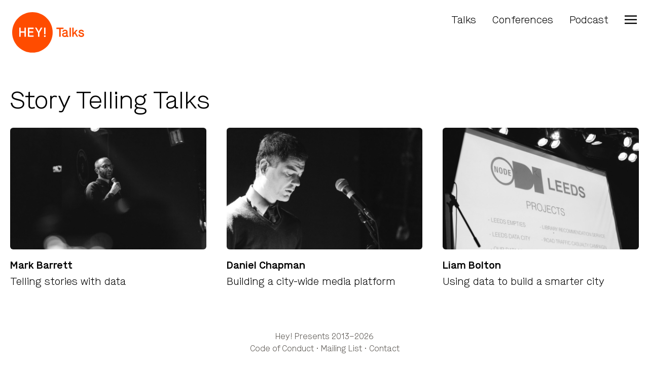

--- FILE ---
content_type: text/html; charset=utf-8
request_url: https://heypresents.com/tags/story-telling
body_size: 4449
content:
<!DOCTYPE html>
<html>
  <head>
    <title>Hey! Presents · Story Telling Talks</title>
<meta name="description" content="Talks tagged with &quot;Story Telling&quot;.">
<meta property="og:title" content="Story Telling Talks">
<meta property="og:description" content="Talks tagged with &quot;Story Telling&quot;.">
<meta property="og:type" content="website">
<meta property="og:url" content="https://heypresents.com/tags/story-telling">
<meta property="og:image" content="https://heypresents.com/assets/social-default-078f1eb3f2557d8cf005b9b584bd0f7edc13ed98e40f35befcc04e645bfe0985.jpg">

<meta name="viewport" content="width=device-width,initial-scale=1">

<link rel="apple-touch-icon" sizes="180x180" href="/apple-touch-icon.png">
<link rel="icon" type="image/png" sizes="32x32" href="/favicon-32x32.png">
<link rel="icon" type="image/png" sizes="16x16" href="/favicon-16x16.png">

<meta name="csrf-param" content="authenticity_token" />
<meta name="csrf-token" content="PdbIpfDHQWQU7VZX0TRhrPYvG9VrXBwyOVJMe5iPHimHKsxP9OtcuuzvF8qw8p8DH6x9FLjui_QpD6BiUy6rmQ" />

<link rel="stylesheet" href="/assets/tailwind-9cd86be493330bf6bf07bdad949e25096f23dfcad48dbc3758acb67ae92ab93a.css" data-turbo-track="reload" />
<link rel="stylesheet" href="/assets/inter-font-8c3e82affb176f4bca9616b838d906343d1251adc8408efe02cf2b1e4fcf2bc4.css" data-turbo-track="reload" />
<link rel="stylesheet" href="/assets/application-1bbf14714797ba47192da9174f983e1c066eca4c7bea130a0084700a48c4eac1.css" data-turbo-track="reload" />
<script type="importmap" data-turbo-track="reload">{
  "imports": {
    "application": "/assets/application-37f365cbecf1fa2810a8303f4b6571676fa1f9c56c248528bc14ddb857531b95.js",
    "@hotwired/turbo-rails": "/assets/turbo.min-7ab2ea9f35bae4a4d65b552f9b93524099f267a8ba3a2e07002aaa7bff8ae4cf.js",
    "@hotwired/stimulus": "/assets/stimulus.min-b8a9738499c7a8362910cd545375417370d72a9776fb4e766df7671484e2beb7.js",
    "@hotwired/stimulus-loading": "/assets/stimulus-loading-1fc59770fb1654500044afd3f5f6d7d00800e5be36746d55b94a2963a7a228aa.js",
    "controllers/application": "/assets/controllers/application-368d98631bccbf2349e0d4f8269afb3fe9625118341966de054759d96ea86c7e.js",
    "controllers": "/assets/controllers/index-2db729dddcc5b979110e98de4b6720f83f91a123172e87281d5a58410fc43806.js",
    "controllers/navigation_controller": "/assets/controllers/navigation_controller-669dab02c4535720360d19e1b53683932653acdc6995c76f2c646499d3ec7199.js"
  }
}</script>
<link rel="modulepreload" href="/assets/application-37f365cbecf1fa2810a8303f4b6571676fa1f9c56c248528bc14ddb857531b95.js">
<link rel="modulepreload" href="/assets/turbo.min-7ab2ea9f35bae4a4d65b552f9b93524099f267a8ba3a2e07002aaa7bff8ae4cf.js">
<link rel="modulepreload" href="/assets/stimulus.min-b8a9738499c7a8362910cd545375417370d72a9776fb4e766df7671484e2beb7.js">
<link rel="modulepreload" href="/assets/stimulus-loading-1fc59770fb1654500044afd3f5f6d7d00800e5be36746d55b94a2963a7a228aa.js">
<script src="/assets/es-module-shims.min-d89e73202ec09dede55fb74115af9c5f9f2bb965433de1c2446e1faa6dac2470.js" async="async" data-turbo-track="reload"></script>
<script type="module">import "application"</script>


  </head>
  <body>
    
    
<div class="fixed top-0 right-0 left-0 bottom-0 bg-brand-1 hidden overflow-scroll z-10" id="navigation">
  <nav class="container mx-auto p-6 mb-6 lg:mb-10">
    <div class="flex flex-row">
      <div class="basis-1/2">
        <a class="block" href="/">
          
    <svg class="h-20" viewBox="0 0 474 475" fill="none" xmlns="http://www.w3.org/2000/svg">
      <path fill-rule="evenodd" clip-rule="evenodd" d="M473.818 237.572C473.818 368.232 367.898 474.152 237.238 474.152C106.579 474.152 0.658447 368.232 0.658447 237.572C0.658447 106.912 106.579 0.992004 237.238 0.992004C367.898 0.992004 473.818 106.912 473.818 237.572ZM100.599 182.352H83.8485V288.992H100.599V240.842H143.709V288.992H160.459V182.352H143.709V224.852H100.599V182.352ZM184.229 182.352H250.229V198.352H201.029V224.862H245.759V240.862H200.979V272.992H250.179V288.992H184.179L184.229 182.352ZM268.229 182.352L302.349 242.672V288.992H318.829V243.122L353.829 182.352H335.089L310.569 227.592L285.898 182.352H268.229ZM382.089 258.542C384.883 258.538 387.655 259.057 390.259 260.072V182.362H373.919V260.072C376.522 259.055 379.293 258.536 382.089 258.542ZM392.189 281.152C392.189 286.73 387.667 291.252 382.089 291.252C376.51 291.252 371.988 286.73 371.988 281.152C371.988 275.574 376.51 271.052 382.089 271.052C387.667 271.052 392.189 275.574 392.189 281.152Z" fill="white"/>
    </svg>
  
</a>      </div>

      <div class="basis-1/2">
        <div class="flex flex-row-reverse">
          <div>
            <!-- TODO: Change aria-expanded attribute on toggle -->
            <button type="button" aria-controls="main-menu" aria-expanded="false" data-controller="navigation" data-action="click->navigation#toggle">
              <span class="sr-only">Close menu</span>

              <svg class="h-9 w-9 -mr-2 text-white" viewBox="0 0 24 24" stroke-width="2" stroke="currentColor" fill="none" stroke-linecap="round" stroke-linejoin="round">
                <path stroke="none" d="M0 0h24v24H0z"/>
                <line x1="18" y1="6" x2="6" y2="18" />
                <line x1="6" y1="6" x2="18" y2="18" />
              </svg>
            </button>
          </div>
        </div>
      </div>
    </div>
  </nav>

  <div class="md:place-content-center h-full">
    <a class="block mb-8 text-3xl md:text-4xl text-center text-defaults text-white hover:underline" href="/">
      Home
</a>

    <a class="block mb-8 text-3xl md:text-4xl text-center text-defaults text-white hover:underline" href="/talks">
      Talks
</a>
    <a class="block mb-8 text-3xl md:text-4xl text-center text-defaults text-white hover:underline" href="/conferences">
      Conferences
</a>
    <a class="block mb-8 text-3xl md:text-4xl text-center text-defaults text-white hover:underline" href="/podcast">
      Podcast
</a>
    <a class="block mb-8 text-3xl md:text-4xl text-center text-defaults text-white hover:underline" href="/code-of-conduct">
      Code of Conduct
</a>
    <div class="text-center mt-6 md:mt-14 p-2 md:p-6">
      <a class="uppercase text-defaults text-white hover:underline px-2 md:px-4" href="/about">About</a>
      <a class="uppercase text-defaults text-white hover:underline px-2 md:px-4" href="/cdn-cgi/l/email-protection#4a393f3a3a25383e0a222f333a382f392f243e3964292527">Contact</a>
      <a class="uppercase text-defaults text-white hover:underline px-2 md:px-4" href="https://www.linkedin.com/company/79125587">LinkedIn</a>
      <a class="uppercase text-defaults text-white hover:underline px-2 md:px-4" href="/mailing-list">Mailing List</a>
      <a rel="me" class="uppercase text-defaults text-white hover:underline px-2 md:px-4" href="https://mastodon.world/@heypresents">Mastodon</a>
      <a class="uppercase text-defaults text-white hover:underline px-2 md:px-4" href="https://twitter.com/heypresents">Twitter</a>
    </div>
  </div>
</div>

<nav class="container mx-auto p-6 mb-6 lg:mb-10">
  <div class="flex flex-row">
    <div class="basis-1/2">
      <a class="block" href="/">
        
    <svg class="h-20" viewBox="0 0 841 474" fill="none" xmlns="http://www.w3.org/2000/svg">
      <path d="M549.64 197.278H517.05V181.278H599V197.278H566.4V287.908H549.64V197.278Z" fill="#FF4C00"/>
      <path d="M585.74 228.808C587.87 213.268 602.19 204.888 616.51 204.888C632.81 204.888 646.97 213.578 646.97 230.178V270.238C646.97 273.238 648.19 274.958 651.24 274.958C652.422 274.96 653.599 274.805 654.74 274.498L658.55 287.748C655.709 289.334 652.513 290.173 649.26 290.188C642.26 290.188 637.38 287.908 634.94 283.948C629.61 288.518 622.45 290.188 614.38 290.188C596.1 290.188 583 281.358 583 265.358C583 246.478 598.54 241.598 615.75 239.468C623.82 238.398 631.75 236.568 631.75 229.108C631.75 222.408 624.29 220.108 616.52 220.108C607.84 220.108 602.96 222.698 600.83 231.538L585.74 228.808ZM631.74 248.458C630.06 251.038 624.89 252.108 615.44 253.328C605.39 254.698 598.99 257.138 598.99 265.328C598.99 275.688 612.24 274.928 615.9 274.928C619.56 274.928 631.74 273.098 631.74 262.738V248.458Z" fill="#FF4C00"/>
      <path d="M670 181.278H686V287.908H670V181.278Z" fill="#FF4C00"/>
      <path d="M702.44 181.278H718.44V242.058L746.16 207.178H765.16L740.16 237.028L771 287.908H753.92L729.7 249.368L718.43 263.078V287.908H702.43L702.44 181.278Z" fill="#FF4C00"/>
      <path d="M787.94 259.008C789.01 266.318 793.73 275.008 807.44 275.008C819.78 275.008 824.2 269.678 824.2 264.498C824.2 259.018 818.56 256.268 806.53 253.228C792.21 249.718 776.83 245.758 776.83 228.548C776.83 221.238 782.31 204.938 806.68 204.938C828.16 204.938 836.23 220.018 837.9 228.248L822.82 230.988C821.45 226.418 816.73 220.168 806.68 220.168C795.1 220.168 792.82 225.958 792.82 228.698C792.82 233.698 798.91 236.018 810.82 239.058C823.92 242.408 840.22 246.058 840.22 264.498C840.22 276.068 831.69 290.238 807.32 290.238C782.95 290.238 773.78 273.008 772.41 261.708L787.94 259.008Z" fill="#FF4C00"/>
      <path d="M236.58 473.168C367.24 473.168 473.16 367.248 473.16 236.588C473.16 105.929 367.24 0.00805664 236.58 0.00805664C105.92 0.00805664 0 105.929 0 236.588C0 367.248 105.92 473.168 236.58 473.168Z" fill="#FF4C00"/>
      <path d="M83.1899 181.368H99.9399V223.868H143.05V181.368H159.8V288.008H143.05V239.858H99.9399V288.008H83.1899V181.368Z" fill="white"/>
      <path d="M183.57 181.368H249.57V197.368H200.37V223.878H245.1V239.878H200.32V272.008H249.52V288.008H183.52L183.57 181.368Z" fill="white"/>
      <path d="M301.69 241.688L267.57 181.368H285.24L309.91 226.608L334.43 181.368H353.17L318.17 242.138V288.008H301.69V241.688Z" fill="white"/>
      <path d="M381.43 257.558C384.225 257.554 386.996 258.073 389.6 259.088V259.088V181.378H373.26V259.088C375.864 258.071 378.635 257.552 381.43 257.558Z" fill="white"/>
      <path d="M381.43 290.268C387.008 290.268 391.53 285.746 391.53 280.168C391.53 274.59 387.008 270.068 381.43 270.068C375.852 270.068 371.33 274.59 371.33 280.168C371.33 285.746 375.852 290.268 381.43 290.268Z" fill="white"/>
    </svg>
  
</a>    </div>

    <div class="basis-1/2">
      <div class="flex flex-row-reverse">
        <div>
          <!-- TODO: Change aria-expanded attribute on toggle -->
          <button type="button" aria-controls="main-menu" aria-expanded="false" data-controller="navigation" data-action="click->navigation#toggle">
            <span class="sr-only">Open menu</span>

            <svg viewBox="0 0 100 80" class="block h-6 w-6 mt-1 fill-black">
              <rect y="0" width="100" height="10"></rect>
              <rect y="30" width="100" height="10"></rect>
              <rect y="60" width="100" height="10"></rect>
            </svg>

          </button>
        </div>

        <div class="hidden md:block">
          <a class="text-defaults hover:underline text-black pr-8 block" href="/podcast">
            Podcast
</a>        </div>

        <div class="hidden md:block">
          <a class="text-defaults hover:underline text-black pr-8 block" href="/conferences">
            Conferences
</a>        </div>

        <div class="hidden md:block">
          <a class="text-defaults hover:underline text-black pr-8 block" href="/talks">
            Talks
</a>        </div>

      </div>
    </div>
  </div>
</nav>


    <main class="container mx-auto mt-5 px-5 z-0">
      
<h1 id="story-telling-talks" class="text-4xl lg:text-5xl text-defaults mt-0 mb-6 font-heading lg:leading-tight">
  Story Telling Talks
</h1>

  <div class="grid grid-cols-1 md:grid-cols-2 lg:grid-cols-3 md:gap-8 xl:gap-10">
      <div class="mb-8 md:mb-2">
        <a href="/talks/telling-stories-with-data">
          <img class="object-cover h-60 w-full mb-4 grayscale rounded-md" src="/assets/talks/telling-stories-with-data/cover-372d2c45bc3ab6765fd030892744bef1e8fa90b2c8510701c5a5dcb528458723.jpg" />
</a>
        <h3 class="text-1xl text-defaults font-semibold truncate">
          <a href="/people/mark-barrett">Mark Barrett</a>
        </h3>

        <h3 class="text-1xl text-defaults truncate ...">
          <a href="/talks/telling-stories-with-data">Telling stories with data</a>
        </h3>
      </div>
      <div class="mb-8 md:mb-2">
        <a href="/talks/building-a-city-wide-media-platform">
          <img class="object-cover h-60 w-full mb-4 grayscale rounded-md" src="/assets/talks/building-a-city-wide-media-platform/cover-bcfa4babf54b95fb993e5bae9f80ecfad0b48e18ae3d0629461203c1eeb330c9.jpg" />
</a>
        <h3 class="text-1xl text-defaults font-semibold truncate">
          <a href="/people/daniel-chapman">Daniel Chapman</a>
        </h3>

        <h3 class="text-1xl text-defaults truncate ...">
          <a href="/talks/building-a-city-wide-media-platform">Building a city-wide media platform</a>
        </h3>
      </div>
      <div class="mb-8 md:mb-2">
        <a href="/talks/using-data-to-build-a-smarter-city">
          <img class="object-cover h-60 w-full mb-4 grayscale rounded-md" src="/assets/talks/using-data-to-build-a-smarter-city/cover-45ee51335251eae9523e243d348e30f71d4eb0bf7a1839b7317c2428ab389cd4.jpg" />
</a>
        <h3 class="text-1xl text-defaults font-semibold truncate">
          <a href="/people/liam-bolton">Liam Bolton</a>
        </h3>

        <h3 class="text-1xl text-defaults truncate ...">
          <a href="/talks/using-data-to-build-a-smarter-city">Using data to build a smarter city</a>
        </h3>
      </div>
  </div>


    </main>

    <footer class="container mt-12 mx-auto p-6 text-center text-stone-600 text-base text-defaults">
  <a href="/">
    Hey! Presents 2013–2026
</a>
  <br>

  <a href="/code-of-conduct">Code of Conduct</a>
  ·
  <a href="/mailing-list">Mailing List</a>
  ·
  <a href="/cdn-cgi/l/email-protection#fa898f8a8a95888eba929f838a889f899f948e89d4999597">Contact</a>
</footer>

  <script data-cfasync="false" src="/cdn-cgi/scripts/5c5dd728/cloudflare-static/email-decode.min.js"></script><script defer src="https://static.cloudflareinsights.com/beacon.min.js/vcd15cbe7772f49c399c6a5babf22c1241717689176015" integrity="sha512-ZpsOmlRQV6y907TI0dKBHq9Md29nnaEIPlkf84rnaERnq6zvWvPUqr2ft8M1aS28oN72PdrCzSjY4U6VaAw1EQ==" data-cf-beacon='{"version":"2024.11.0","token":"7ed34374c384453189232c73a3a1affc","r":1,"server_timing":{"name":{"cfCacheStatus":true,"cfEdge":true,"cfExtPri":true,"cfL4":true,"cfOrigin":true,"cfSpeedBrain":true},"location_startswith":null}}' crossorigin="anonymous"></script>
</body>
</html>


--- FILE ---
content_type: text/css
request_url: https://heypresents.com/assets/tailwind-9cd86be493330bf6bf07bdad949e25096f23dfcad48dbc3758acb67ae92ab93a.css
body_size: 5842
content:
/*! tailwindcss v3.1.8 | MIT License | https://tailwindcss.com*/*,:after,:before{border:0 solid #e5e7eb;box-sizing:border-box}:after,:before{--tw-content:""}html{-webkit-text-size-adjust:100%;font-family:Inter var,ui-sans-serif,system-ui,-apple-system,BlinkMacSystemFont,Segoe UI,Roboto,Helvetica Neue,Arial,Noto Sans,sans-serif,Apple Color Emoji,Segoe UI Emoji,Segoe UI Symbol,Noto Color Emoji;line-height:1.5;-moz-tab-size:4;-o-tab-size:4;tab-size:4}body{line-height:inherit;margin:0}hr{border-top-width:1px;color:inherit;height:0}abbr:where([title]){-webkit-text-decoration:underline dotted;text-decoration:underline dotted}h1,h2,h3,h4,h5,h6{font-size:inherit;font-weight:inherit}a{color:inherit;text-decoration:inherit}b,strong{font-weight:bolder}code,kbd,pre,samp{font-family:ui-monospace,SFMono-Regular,Menlo,Monaco,Consolas,Liberation Mono,Courier New,monospace;font-size:1em}small{font-size:80%}sub,sup{font-size:75%;line-height:0;position:relative;vertical-align:initial}sub{bottom:-.25em}sup{top:-.5em}table{border-collapse:collapse;border-color:inherit;text-indent:0}button,input,optgroup,select,textarea{color:inherit;font-family:inherit;font-size:100%;font-weight:inherit;line-height:inherit;margin:0;padding:0}button,select{text-transform:none}[type=button],[type=reset],[type=submit],button{-webkit-appearance:button;background-color:initial;background-image:none}:-moz-focusring{outline:auto}:-moz-ui-invalid{box-shadow:none}progress{vertical-align:initial}::-webkit-inner-spin-button,::-webkit-outer-spin-button{height:auto}[type=search]{-webkit-appearance:textfield;outline-offset:-2px}::-webkit-search-decoration{-webkit-appearance:none}::-webkit-file-upload-button{-webkit-appearance:button;font:inherit}summary{display:list-item}blockquote,dd,dl,figure,h1,h2,h3,h4,h5,h6,hr,p,pre{margin:0}fieldset{margin:0}fieldset,legend{padding:0}menu,ol,ul{list-style:none;margin:0;padding:0}textarea{resize:vertical}input::-moz-placeholder,textarea::-moz-placeholder{color:#9ca3af;opacity:1}input::placeholder,textarea::placeholder{color:#9ca3af;opacity:1}[role=button],button{cursor:pointer}:disabled{cursor:default}audio,canvas,embed,iframe,img,object,svg,video{display:block;vertical-align:middle}img,video{height:auto;max-width:100%}[multiple],[type=date],[type=datetime-local],[type=email],[type=month],[type=number],[type=password],[type=search],[type=tel],[type=text],[type=time],[type=url],[type=week],select,textarea{--tw-shadow:0 0 #0000;-webkit-appearance:none;-moz-appearance:none;appearance:none;background-color:#fff;border-color:#6b7280;border-radius:0;border-width:1px;font-size:1rem;line-height:1.5rem;padding:.5rem .75rem}[multiple]:focus,[type=date]:focus,[type=datetime-local]:focus,[type=email]:focus,[type=month]:focus,[type=number]:focus,[type=password]:focus,[type=search]:focus,[type=tel]:focus,[type=text]:focus,[type=time]:focus,[type=url]:focus,[type=week]:focus,select:focus,textarea:focus{--tw-ring-inset:var(--tw-empty,/*!*/ /*!*/);--tw-ring-offset-width:0px;--tw-ring-offset-color:#fff;--tw-ring-color:#2563eb;--tw-ring-offset-shadow:var(--tw-ring-inset) 0 0 0 var(--tw-ring-offset-width) var(--tw-ring-offset-color);--tw-ring-shadow:var(--tw-ring-inset) 0 0 0 calc(1px + var(--tw-ring-offset-width)) var(--tw-ring-color);border-color:#2563eb;box-shadow:var(--tw-ring-offset-shadow),var(--tw-ring-shadow),var(--tw-shadow);outline:2px solid transparent;outline-offset:2px}input::-moz-placeholder,textarea::-moz-placeholder{color:#6b7280;opacity:1}input::placeholder,textarea::placeholder{color:#6b7280;opacity:1}::-webkit-datetime-edit-fields-wrapper{padding:0}::-webkit-date-and-time-value{min-height:1.5em}::-webkit-datetime-edit,::-webkit-datetime-edit-day-field,::-webkit-datetime-edit-hour-field,::-webkit-datetime-edit-meridiem-field,::-webkit-datetime-edit-millisecond-field,::-webkit-datetime-edit-minute-field,::-webkit-datetime-edit-month-field,::-webkit-datetime-edit-second-field,::-webkit-datetime-edit-year-field{padding-bottom:0;padding-top:0}select{color-adjust:exact;background-image:url("data:image/svg+xml;charset=utf-8,%3Csvg xmlns='http://www.w3.org/2000/svg' fill='none' viewBox='0 0 20 20'%3E%3Cpath stroke='%236b7280' stroke-linecap='round' stroke-linejoin='round' stroke-width='1.5' d='m6 8 4 4 4-4'/%3E%3C/svg%3E");background-position:right .5rem center;background-repeat:no-repeat;background-size:1.5em 1.5em;padding-right:2.5rem;-webkit-print-color-adjust:exact;print-color-adjust:exact}[multiple]{color-adjust:unset;background-image:none;background-position:0 0;background-repeat:unset;background-size:initial;padding-right:.75rem;-webkit-print-color-adjust:unset;print-color-adjust:unset}[type=checkbox],[type=radio]{color-adjust:exact;--tw-shadow:0 0 #0000;-webkit-appearance:none;-moz-appearance:none;appearance:none;background-color:#fff;background-origin:border-box;border-color:#6b7280;border-width:1px;color:#2563eb;display:inline-block;flex-shrink:0;height:1rem;padding:0;-webkit-print-color-adjust:exact;print-color-adjust:exact;-webkit-user-select:none;-moz-user-select:none;user-select:none;vertical-align:middle;width:1rem}[type=checkbox]{border-radius:0}[type=radio]{border-radius:100%}[type=checkbox]:focus,[type=radio]:focus{--tw-ring-inset:var(--tw-empty,/*!*/ /*!*/);--tw-ring-offset-width:2px;--tw-ring-offset-color:#fff;--tw-ring-color:#2563eb;--tw-ring-offset-shadow:var(--tw-ring-inset) 0 0 0 var(--tw-ring-offset-width) var(--tw-ring-offset-color);--tw-ring-shadow:var(--tw-ring-inset) 0 0 0 calc(2px + var(--tw-ring-offset-width)) var(--tw-ring-color);box-shadow:var(--tw-ring-offset-shadow),var(--tw-ring-shadow),var(--tw-shadow);outline:2px solid transparent;outline-offset:2px}[type=checkbox]:checked,[type=radio]:checked{background-color:currentColor;background-position:50%;background-repeat:no-repeat;background-size:100% 100%;border-color:transparent}[type=checkbox]:checked{background-image:url("data:image/svg+xml;charset=utf-8,%3Csvg viewBox='0 0 16 16' fill='%23fff' xmlns='http://www.w3.org/2000/svg'%3E%3Cpath d='M12.207 4.793a1 1 0 0 1 0 1.414l-5 5a1 1 0 0 1-1.414 0l-2-2a1 1 0 0 1 1.414-1.414L6.5 9.086l4.293-4.293a1 1 0 0 1 1.414 0z'/%3E%3C/svg%3E")}[type=radio]:checked{background-image:url("data:image/svg+xml;charset=utf-8,%3Csvg viewBox='0 0 16 16' fill='%23fff' xmlns='http://www.w3.org/2000/svg'%3E%3Ccircle cx='8' cy='8' r='3'/%3E%3C/svg%3E")}[type=checkbox]:checked:focus,[type=checkbox]:checked:hover,[type=checkbox]:indeterminate,[type=radio]:checked:focus,[type=radio]:checked:hover{background-color:currentColor;border-color:transparent}[type=checkbox]:indeterminate{background-image:url("data:image/svg+xml;charset=utf-8,%3Csvg xmlns='http://www.w3.org/2000/svg' fill='none' viewBox='0 0 16 16'%3E%3Cpath stroke='%23fff' stroke-linecap='round' stroke-linejoin='round' stroke-width='2' d='M4 8h8'/%3E%3C/svg%3E");background-position:50%;background-repeat:no-repeat;background-size:100% 100%}[type=checkbox]:indeterminate:focus,[type=checkbox]:indeterminate:hover{background-color:currentColor;border-color:transparent}[type=file]{background:unset;border-color:inherit;border-radius:0;border-width:0;font-size:unset;line-height:inherit;padding:0}[type=file]:focus{outline:1px solid ButtonText;outline:1px auto -webkit-focus-ring-color}*,:after,:before{--tw-border-spacing-x:0;--tw-border-spacing-y:0;--tw-translate-x:0;--tw-translate-y:0;--tw-rotate:0;--tw-skew-x:0;--tw-skew-y:0;--tw-scale-x:1;--tw-scale-y:1;--tw-pan-x: ;--tw-pan-y: ;--tw-pinch-zoom: ;--tw-scroll-snap-strictness:proximity;--tw-ordinal: ;--tw-slashed-zero: ;--tw-numeric-figure: ;--tw-numeric-spacing: ;--tw-numeric-fraction: ;--tw-ring-inset: ;--tw-ring-offset-width:0px;--tw-ring-offset-color:#fff;--tw-ring-color:rgba(59,130,246,.5);--tw-ring-offset-shadow:0 0 #0000;--tw-ring-shadow:0 0 #0000;--tw-shadow:0 0 #0000;--tw-shadow-colored:0 0 #0000;--tw-blur: ;--tw-brightness: ;--tw-contrast: ;--tw-grayscale: ;--tw-hue-rotate: ;--tw-invert: ;--tw-saturate: ;--tw-sepia: ;--tw-drop-shadow: ;--tw-backdrop-blur: ;--tw-backdrop-brightness: ;--tw-backdrop-contrast: ;--tw-backdrop-grayscale: ;--tw-backdrop-hue-rotate: ;--tw-backdrop-invert: ;--tw-backdrop-opacity: ;--tw-backdrop-saturate: ;--tw-backdrop-sepia: }::-webkit-backdrop{--tw-border-spacing-x:0;--tw-border-spacing-y:0;--tw-translate-x:0;--tw-translate-y:0;--tw-rotate:0;--tw-skew-x:0;--tw-skew-y:0;--tw-scale-x:1;--tw-scale-y:1;--tw-pan-x: ;--tw-pan-y: ;--tw-pinch-zoom: ;--tw-scroll-snap-strictness:proximity;--tw-ordinal: ;--tw-slashed-zero: ;--tw-numeric-figure: ;--tw-numeric-spacing: ;--tw-numeric-fraction: ;--tw-ring-inset: ;--tw-ring-offset-width:0px;--tw-ring-offset-color:#fff;--tw-ring-color:rgba(59,130,246,.5);--tw-ring-offset-shadow:0 0 #0000;--tw-ring-shadow:0 0 #0000;--tw-shadow:0 0 #0000;--tw-shadow-colored:0 0 #0000;--tw-blur: ;--tw-brightness: ;--tw-contrast: ;--tw-grayscale: ;--tw-hue-rotate: ;--tw-invert: ;--tw-saturate: ;--tw-sepia: ;--tw-drop-shadow: ;--tw-backdrop-blur: ;--tw-backdrop-brightness: ;--tw-backdrop-contrast: ;--tw-backdrop-grayscale: ;--tw-backdrop-hue-rotate: ;--tw-backdrop-invert: ;--tw-backdrop-opacity: ;--tw-backdrop-saturate: ;--tw-backdrop-sepia: }::backdrop{--tw-border-spacing-x:0;--tw-border-spacing-y:0;--tw-translate-x:0;--tw-translate-y:0;--tw-rotate:0;--tw-skew-x:0;--tw-skew-y:0;--tw-scale-x:1;--tw-scale-y:1;--tw-pan-x: ;--tw-pan-y: ;--tw-pinch-zoom: ;--tw-scroll-snap-strictness:proximity;--tw-ordinal: ;--tw-slashed-zero: ;--tw-numeric-figure: ;--tw-numeric-spacing: ;--tw-numeric-fraction: ;--tw-ring-inset: ;--tw-ring-offset-width:0px;--tw-ring-offset-color:#fff;--tw-ring-color:rgba(59,130,246,.5);--tw-ring-offset-shadow:0 0 #0000;--tw-ring-shadow:0 0 #0000;--tw-shadow:0 0 #0000;--tw-shadow-colored:0 0 #0000;--tw-blur: ;--tw-brightness: ;--tw-contrast: ;--tw-grayscale: ;--tw-hue-rotate: ;--tw-invert: ;--tw-saturate: ;--tw-sepia: ;--tw-drop-shadow: ;--tw-backdrop-blur: ;--tw-backdrop-brightness: ;--tw-backdrop-contrast: ;--tw-backdrop-grayscale: ;--tw-backdrop-hue-rotate: ;--tw-backdrop-invert: ;--tw-backdrop-opacity: ;--tw-backdrop-saturate: ;--tw-backdrop-sepia: }.container{width:100%}@media (min-width:640px){.container{max-width:640px}}@media (min-width:768px){.container{max-width:768px}}@media (min-width:1024px){.container{max-width:1024px}}@media (min-width:1280px){.container{max-width:1280px}}@media (min-width:1536px){.container{max-width:1536px}}.aspect-w-16{--tw-aspect-w:16;padding-bottom:calc(var(--tw-aspect-h)/var(--tw-aspect-w)*100%);position:relative}.aspect-w-16>*{bottom:0;height:100%;left:0;position:absolute;right:0;top:0;width:100%}.aspect-h-9{--tw-aspect-h:9}.text-defaults{font-family:Maison,ui-sans-serif,system-ui,-apple-system,BlinkMacSystemFont,Segoe UI,Roboto,Helvetica Neue,Arial,Noto Sans,sans-serif,Apple Color Emoji,Segoe UI Emoji,Segoe UI Symbol,Noto Color Emoji;font-size:1.25rem;line-height:2rem;text-decoration-thickness:2px;text-underline-offset:2px}.rendered-markdown{color:var(--tw-prose-body);max-width:65ch}.rendered-markdown :where([class~=lead]):not(:where([class~=not-prose] *)){color:var(--tw-prose-lead);font-size:1.25em;line-height:1.6;margin-bottom:1.2em;margin-top:1.2em}.rendered-markdown :where(a):not(:where([class~=not-prose] *)){color:var(--tw-prose-links);font-weight:500;text-decoration:underline}.rendered-markdown :where(strong):not(:where([class~=not-prose] *)){color:var(--tw-prose-bold);font-weight:600}.rendered-markdown :where(a strong):not(:where([class~=not-prose] *)){color:inherit}.rendered-markdown :where(blockquote strong):not(:where([class~=not-prose] *)){color:inherit}.rendered-markdown :where(thead th strong):not(:where([class~=not-prose] *)){color:inherit}.rendered-markdown :where(ol):not(:where([class~=not-prose] *)){list-style-type:decimal;margin-bottom:1.25em;margin-top:1.25em;padding-left:1.625em}.rendered-markdown :where(ol[type=A]):not(:where([class~=not-prose] *)){list-style-type:upper-alpha}.rendered-markdown :where(ol[type=a]):not(:where([class~=not-prose] *)){list-style-type:lower-alpha}.rendered-markdown :where(ol[type=A s]):not(:where([class~=not-prose] *)){list-style-type:upper-alpha}.rendered-markdown :where(ol[type=a s]):not(:where([class~=not-prose] *)){list-style-type:lower-alpha}.rendered-markdown :where(ol[type=I]):not(:where([class~=not-prose] *)){list-style-type:upper-roman}.rendered-markdown :where(ol[type=i]):not(:where([class~=not-prose] *)){list-style-type:lower-roman}.rendered-markdown :where(ol[type=I s]):not(:where([class~=not-prose] *)){list-style-type:upper-roman}.rendered-markdown :where(ol[type=i s]):not(:where([class~=not-prose] *)){list-style-type:lower-roman}.rendered-markdown :where(ol[type="1"]):not(:where([class~=not-prose] *)){list-style-type:decimal}.rendered-markdown :where(ul):not(:where([class~=not-prose] *)){list-style-type:disc;margin-bottom:1.25em;margin-top:1.25em;padding-left:1.625em}.rendered-markdown :where(ol>li):not(:where([class~=not-prose] *))::marker{color:var(--tw-prose-counters);font-weight:400}.rendered-markdown :where(ul>li):not(:where([class~=not-prose] *))::marker{color:var(--tw-prose-bullets)}.rendered-markdown :where(hr):not(:where([class~=not-prose] *)){border-color:var(--tw-prose-hr);border-top-width:1px;margin-bottom:3em;margin-top:3em}.rendered-markdown :where(blockquote):not(:where([class~=not-prose] *)){border-left-color:var(--tw-prose-quote-borders);border-left-width:.25rem;color:var(--tw-prose-quotes);font-style:italic;font-weight:500;margin-bottom:1.6em;margin-top:1.6em;padding-left:1em;quotes:"\201C""\201D""\2018""\2019"}.rendered-markdown :where(blockquote p:first-of-type):not(:where([class~=not-prose] *)):before{content:open-quote}.rendered-markdown :where(blockquote p:last-of-type):not(:where([class~=not-prose] *)):after{content:close-quote}.rendered-markdown :where(h1):not(:where([class~=not-prose] *)){color:var(--tw-prose-headings);font-size:2.25em;font-weight:800;line-height:1.1111111;margin-bottom:.8888889em;margin-top:0}.rendered-markdown :where(h1 strong):not(:where([class~=not-prose] *)){color:inherit;font-weight:900}.rendered-markdown :where(h2):not(:where([class~=not-prose] *)){color:var(--tw-prose-headings);font-size:1.5em;font-weight:700;line-height:1.3333333;margin-bottom:1em;margin-top:2em}.rendered-markdown :where(h2 strong):not(:where([class~=not-prose] *)){color:inherit;font-weight:800}.rendered-markdown :where(h3):not(:where([class~=not-prose] *)){color:var(--tw-prose-headings);font-size:1.25em;font-weight:600;line-height:1.6;margin-bottom:.6em;margin-top:1.6em}.rendered-markdown :where(h3 strong):not(:where([class~=not-prose] *)){color:inherit;font-weight:700}.rendered-markdown :where(h4):not(:where([class~=not-prose] *)){color:var(--tw-prose-headings);font-weight:600;line-height:1.5;margin-bottom:.5em;margin-top:1.5em}.rendered-markdown :where(h4 strong):not(:where([class~=not-prose] *)){color:inherit;font-weight:700}.rendered-markdown :where(img):not(:where([class~=not-prose] *)){margin-bottom:2em;margin-top:2em}.rendered-markdown :where(figure>*):not(:where([class~=not-prose] *)){margin-bottom:0;margin-top:0}.rendered-markdown :where(figcaption):not(:where([class~=not-prose] *)){color:var(--tw-prose-captions);font-size:.875em;line-height:1.4285714;margin-top:.8571429em}.rendered-markdown :where(code):not(:where([class~=not-prose] *)){color:var(--tw-prose-code);font-size:.875em;font-weight:600}.rendered-markdown :where(code):not(:where([class~=not-prose] *)):before{content:"`"}.rendered-markdown :where(code):not(:where([class~=not-prose] *)):after{content:"`"}.rendered-markdown :where(a code):not(:where([class~=not-prose] *)){color:inherit}.rendered-markdown :where(h1 code):not(:where([class~=not-prose] *)){color:inherit}.rendered-markdown :where(h2 code):not(:where([class~=not-prose] *)){color:inherit;font-size:.875em}.rendered-markdown :where(h3 code):not(:where([class~=not-prose] *)){color:inherit;font-size:.9em}.rendered-markdown :where(h4 code):not(:where([class~=not-prose] *)){color:inherit}.rendered-markdown :where(blockquote code):not(:where([class~=not-prose] *)){color:inherit}.rendered-markdown :where(thead th code):not(:where([class~=not-prose] *)){color:inherit}.rendered-markdown :where(pre):not(:where([class~=not-prose] *)){background-color:var(--tw-prose-pre-bg);border-radius:.375rem;color:var(--tw-prose-pre-code);font-size:.875em;font-weight:400;line-height:1.7142857;margin-bottom:1.7142857em;margin-top:1.7142857em;overflow-x:auto;padding:.8571429em 1.1428571em}.rendered-markdown :where(pre code):not(:where([class~=not-prose] *)){background-color:initial;border-radius:0;border-width:0;color:inherit;font-family:inherit;font-size:inherit;font-weight:inherit;line-height:inherit;padding:0}.rendered-markdown :where(pre code):not(:where([class~=not-prose] *)):before{content:none}.rendered-markdown :where(pre code):not(:where([class~=not-prose] *)):after{content:none}.rendered-markdown :where(table):not(:where([class~=not-prose] *)){font-size:.875em;line-height:1.7142857;margin-bottom:2em;margin-top:2em;table-layout:auto;text-align:left;width:100%}.rendered-markdown :where(thead):not(:where([class~=not-prose] *)){border-bottom-color:var(--tw-prose-th-borders);border-bottom-width:1px}.rendered-markdown :where(thead th):not(:where([class~=not-prose] *)){color:var(--tw-prose-headings);font-weight:600;padding-bottom:.5714286em;padding-left:.5714286em;padding-right:.5714286em;vertical-align:bottom}.rendered-markdown :where(tbody tr):not(:where([class~=not-prose] *)){border-bottom-color:var(--tw-prose-td-borders);border-bottom-width:1px}.rendered-markdown :where(tbody tr:last-child):not(:where([class~=not-prose] *)){border-bottom-width:0}.rendered-markdown :where(tbody td):not(:where([class~=not-prose] *)){vertical-align:initial}.rendered-markdown :where(tfoot):not(:where([class~=not-prose] *)){border-top-color:var(--tw-prose-th-borders);border-top-width:1px}.rendered-markdown :where(tfoot td):not(:where([class~=not-prose] *)){vertical-align:top}.rendered-markdown{--tw-prose-body:#374151;--tw-prose-headings:#111827;--tw-prose-lead:#4b5563;--tw-prose-links:#111827;--tw-prose-bold:#111827;--tw-prose-counters:#6b7280;--tw-prose-bullets:#d1d5db;--tw-prose-hr:#e5e7eb;--tw-prose-quotes:#111827;--tw-prose-quote-borders:#e5e7eb;--tw-prose-captions:#6b7280;--tw-prose-code:#111827;--tw-prose-pre-code:#e5e7eb;--tw-prose-pre-bg:#1f2937;--tw-prose-th-borders:#d1d5db;--tw-prose-td-borders:#e5e7eb;--tw-prose-invert-body:#d1d5db;--tw-prose-invert-headings:#fff;--tw-prose-invert-lead:#9ca3af;--tw-prose-invert-links:#fff;--tw-prose-invert-bold:#fff;--tw-prose-invert-counters:#9ca3af;--tw-prose-invert-bullets:#4b5563;--tw-prose-invert-hr:#374151;--tw-prose-invert-quotes:#f3f4f6;--tw-prose-invert-quote-borders:#374151;--tw-prose-invert-captions:#9ca3af;--tw-prose-invert-code:#fff;--tw-prose-invert-pre-code:#d1d5db;--tw-prose-invert-pre-bg:rgba(0,0,0,.5);--tw-prose-invert-th-borders:#4b5563;--tw-prose-invert-td-borders:#374151;font-size:1rem;line-height:1.75}.rendered-markdown :where(p):not(:where([class~=not-prose] *)){margin-bottom:1.25em;margin-top:1.25em}.rendered-markdown :where(video):not(:where([class~=not-prose] *)){margin-bottom:2em;margin-top:2em}.rendered-markdown :where(figure):not(:where([class~=not-prose] *)){margin-bottom:2em;margin-top:2em}.rendered-markdown :where(li):not(:where([class~=not-prose] *)){margin-bottom:.5em;margin-top:.5em}.rendered-markdown :where(ol>li):not(:where([class~=not-prose] *)){padding-left:.375em}.rendered-markdown :where(ul>li):not(:where([class~=not-prose] *)){padding-left:.375em}.rendered-markdown :where(.prose>ul>li p):not(:where([class~=not-prose] *)){margin-bottom:.75em;margin-top:.75em}.rendered-markdown :where(.prose>ul>li>:first-child):not(:where([class~=not-prose] *)){margin-top:1.25em}.rendered-markdown :where(.prose>ul>li>:last-child):not(:where([class~=not-prose] *)){margin-bottom:1.25em}.rendered-markdown :where(.prose>ol>li>:first-child):not(:where([class~=not-prose] *)){margin-top:1.25em}.rendered-markdown :where(.prose>ol>li>:last-child):not(:where([class~=not-prose] *)){margin-bottom:1.25em}.rendered-markdown :where(ul ul,ul ol,ol ul,ol ol):not(:where([class~=not-prose] *)){margin-bottom:.75em;margin-top:.75em}.rendered-markdown :where(hr+*):not(:where([class~=not-prose] *)){margin-top:0}.rendered-markdown :where(h2+*):not(:where([class~=not-prose] *)){margin-top:0}.rendered-markdown :where(h3+*):not(:where([class~=not-prose] *)){margin-top:0}.rendered-markdown :where(h4+*):not(:where([class~=not-prose] *)){margin-top:0}.rendered-markdown :where(thead th:first-child):not(:where([class~=not-prose] *)){padding-left:0}.rendered-markdown :where(thead th:last-child):not(:where([class~=not-prose] *)){padding-right:0}.rendered-markdown :where(tbody td,tfoot td):not(:where([class~=not-prose] *)){padding:.5714286em}.rendered-markdown :where(tbody td:first-child,tfoot td:first-child):not(:where([class~=not-prose] *)){padding-left:0}.rendered-markdown :where(tbody td:last-child,tfoot td:last-child):not(:where([class~=not-prose] *)){padding-right:0}.rendered-markdown :where(.prose>:first-child):not(:where([class~=not-prose] *)){margin-top:0}.rendered-markdown :where(.prose>:last-child):not(:where([class~=not-prose] *)){margin-bottom:0}.rendered-markdown-sm :where(.prose>ul>li p):not(:where([class~=not-prose] *)){margin-bottom:.5714286em;margin-top:.5714286em}.rendered-markdown-sm :where(.prose>ul>li>:first-child):not(:where([class~=not-prose] *)){margin-top:1.1428571em}.rendered-markdown-sm :where(.prose>ul>li>:last-child):not(:where([class~=not-prose] *)){margin-bottom:1.1428571em}.rendered-markdown-sm :where(.prose>ol>li>:first-child):not(:where([class~=not-prose] *)){margin-top:1.1428571em}.rendered-markdown-sm :where(.prose>ol>li>:last-child):not(:where([class~=not-prose] *)){margin-bottom:1.1428571em}.rendered-markdown-sm :where(.prose>:first-child):not(:where([class~=not-prose] *)){margin-top:0}.rendered-markdown-sm :where(.prose>:last-child):not(:where([class~=not-prose] *)){margin-bottom:0}.rendered-markdown-base :where(.prose>ul>li p):not(:where([class~=not-prose] *)){margin-bottom:.75em;margin-top:.75em}.rendered-markdown-base :where(.prose>ul>li>:first-child):not(:where([class~=not-prose] *)){margin-top:1.25em}.rendered-markdown-base :where(.prose>ul>li>:last-child):not(:where([class~=not-prose] *)){margin-bottom:1.25em}.rendered-markdown-base :where(.prose>ol>li>:first-child):not(:where([class~=not-prose] *)){margin-top:1.25em}.rendered-markdown-base :where(.prose>ol>li>:last-child):not(:where([class~=not-prose] *)){margin-bottom:1.25em}.rendered-markdown-base :where(.prose>:first-child):not(:where([class~=not-prose] *)){margin-top:0}.rendered-markdown-base :where(.prose>:last-child):not(:where([class~=not-prose] *)){margin-bottom:0}.rendered-markdown-lg :where(.prose>ul>li p):not(:where([class~=not-prose] *)){margin-bottom:.8888889em;margin-top:.8888889em}.rendered-markdown-lg :where(.prose>ul>li>:first-child):not(:where([class~=not-prose] *)){margin-top:1.3333333em}.rendered-markdown-lg :where(.prose>ul>li>:last-child):not(:where([class~=not-prose] *)){margin-bottom:1.3333333em}.rendered-markdown-lg :where(.prose>ol>li>:first-child):not(:where([class~=not-prose] *)){margin-top:1.3333333em}.rendered-markdown-lg :where(.prose>ol>li>:last-child):not(:where([class~=not-prose] *)){margin-bottom:1.3333333em}.rendered-markdown-lg :where(.prose>:first-child):not(:where([class~=not-prose] *)){margin-top:0}.rendered-markdown-lg :where(.prose>:last-child):not(:where([class~=not-prose] *)){margin-bottom:0}.rendered-markdown-xl :where(.prose>ul>li p):not(:where([class~=not-prose] *)){margin-bottom:.8em;margin-top:.8em}.rendered-markdown-xl :where(.prose>ul>li>:first-child):not(:where([class~=not-prose] *)){margin-top:1.2em}.rendered-markdown-xl :where(.prose>ul>li>:last-child):not(:where([class~=not-prose] *)){margin-bottom:1.2em}.rendered-markdown-xl :where(.prose>ol>li>:first-child):not(:where([class~=not-prose] *)){margin-top:1.2em}.rendered-markdown-xl :where(.prose>ol>li>:last-child):not(:where([class~=not-prose] *)){margin-bottom:1.2em}.rendered-markdown-xl :where(.prose>:first-child):not(:where([class~=not-prose] *)){margin-top:0}.rendered-markdown-xl :where(.prose>:last-child):not(:where([class~=not-prose] *)){margin-bottom:0}.rendered-markdown-2xl :where(.prose>ul>li p):not(:where([class~=not-prose] *)){margin-bottom:.8333333em;margin-top:.8333333em}.rendered-markdown-2xl :where(.prose>ul>li>:first-child):not(:where([class~=not-prose] *)){margin-top:1.3333333em}.rendered-markdown-2xl :where(.prose>ul>li>:last-child):not(:where([class~=not-prose] *)){margin-bottom:1.3333333em}.rendered-markdown-2xl :where(.prose>ol>li>:first-child):not(:where([class~=not-prose] *)){margin-top:1.3333333em}.rendered-markdown-2xl :where(.prose>ol>li>:last-child):not(:where([class~=not-prose] *)){margin-bottom:1.3333333em}.rendered-markdown-2xl :where(.prose>:first-child):not(:where([class~=not-prose] *)){margin-top:0}.rendered-markdown-2xl :where(.prose>:last-child):not(:where([class~=not-prose] *)){margin-bottom:0}.rendered-markdown{font-family:Maison,ui-sans-serif,system-ui,-apple-system,BlinkMacSystemFont,Segoe UI,Roboto,Helvetica Neue,Arial,Noto Sans,sans-serif,Apple Color Emoji,Segoe UI Emoji,Segoe UI Symbol,Noto Color Emoji;font-size:1.25rem;line-height:2rem;max-width:none;overflow-wrap:break-word;text-decoration-thickness:2px;text-underline-offset:2px}.rendered-markdown :is(:where(a):not(:where([class~=not-prose] *))){text-decoration-thickness:1px}@media (min-width:768px){.rendered-markdown{overflow-wrap:normal;word-break:normal}}.chunky-title__outer{font-family:Maison,ui-sans-serif,system-ui,-apple-system,BlinkMacSystemFont,Segoe UI,Roboto,Helvetica Neue,Arial,Noto Sans,sans-serif,Apple Color Emoji,Segoe UI Emoji,Segoe UI Symbol,Noto Color Emoji;font-size:1.25rem;line-height:2rem;margin-bottom:.5rem;text-decoration-thickness:2px;text-underline-offset:2px}.chunky-title__inner{--tw-text-opacity:1;color:rgb(255 77 0/var(--tw-text-opacity));font-size:3rem;font-weight:600;line-height:1;text-decoration-thickness:8px;text-underline-offset:8px}@media (min-width:640px){.chunky-title__inner{font-size:4.5rem;line-height:1}}@media (min-width:768px){.chunky-title__inner{font-size:6rem;line-height:1}}@media (min-width:1024px){.chunky-title__inner{font-size:8rem;line-height:1}}.chunky-title__inner--interactive:hover{-webkit-text-decoration-line:underline;text-decoration-line:underline}.sr-only{clip:rect(0,0,0,0);border-width:0;height:1px;margin:-1px;overflow:hidden;padding:0;position:absolute;white-space:nowrap;width:1px}.fixed{position:fixed}.absolute{position:absolute}.top-0{top:0}.right-0{right:0}.left-0{left:0}.bottom-0{bottom:0}.z-10{z-index:10}.z-0{z-index:0}.order-2{order:2}.order-1{order:1}.order-3{order:3}.order-5{order:5}.order-4{order:4}.order-6{order:6}.order-7{order:7}.order-8{order:8}.order-9{order:9}.order-10{order:10}.order-11{order:11}.col-span-1{grid-column:span 1/span 1}.col-span-2{grid-column:span 2/span 2}.m-auto{margin:auto}.my-12{margin-bottom:3rem;margin-top:3rem}.mx-auto{margin-left:auto;margin-right:auto}.my-10{margin-bottom:2.5rem;margin-top:2.5rem}.mx-6{margin-left:1.5rem;margin-right:1.5rem}.mb-8{margin-bottom:2rem}.mb-6{margin-bottom:1.5rem}.mb-2{margin-bottom:.5rem}.mb-12{margin-bottom:3rem}.mb-4{margin-bottom:1rem}.mt-12{margin-top:3rem}.-mr-2{margin-right:-.5rem}.mt-6{margin-top:1.5rem}.mt-1{margin-top:.25rem}.mt-0{margin-top:0}.mt-4{margin-top:1rem}.mr-4{margin-right:1rem}.mb-0{margin-bottom:0}.mt-5{margin-top:1.25rem}.mb-10{margin-bottom:2.5rem}.-mt-6{margin-top:-1.5rem}.mb-3{margin-bottom:.75rem}.mr-6{margin-right:1.5rem}.mt-2{margin-top:.5rem}.ml-6{margin-left:1.5rem}.-mb-3{margin-bottom:-.75rem}.mb-1{margin-bottom:.25rem}.-mt-2{margin-top:-.5rem}.block{display:block}.inline-block{display:inline-block}.flex{display:flex}.table{display:table}.grid{display:grid}.hidden{display:none}.h-20{height:5rem}.h-9{height:2.25rem}.h-full{height:100%}.h-6{height:1.5rem}.h-60{height:15rem}.h-96{height:24rem}.h-8{height:2rem}.h-11{height:2.75rem}.h-10{height:2.5rem}.h-12{height:3rem}.h-16{height:4rem}.h-7{height:1.75rem}.w-2\/3{width:66.666667%}.w-9{width:2.25rem}.w-6{width:1.5rem}.w-full{width:100%}.w-52{width:13rem}.w-\[70px\]{width:70px}.w-36{width:9rem}.w-48{width:12rem}.max-w-screen-md{max-width:768px}.max-w-screen-lg{max-width:1024px}.max-w-screen-xl{max-width:1280px}.grow{flex-grow:1}.basis-1\/2{flex-basis:50%}.table-auto{table-layout:auto}.border-collapse{border-collapse:collapse}.transform{transform:translate(var(--tw-translate-x),var(--tw-translate-y)) rotate(var(--tw-rotate)) skewX(var(--tw-skew-x)) skewY(var(--tw-skew-y)) scaleX(var(--tw-scale-x)) scaleY(var(--tw-scale-y))}.grid-cols-1{grid-template-columns:repeat(1,minmax(0,1fr))}.flex-row{flex-direction:row}.flex-row-reverse{flex-direction:row-reverse}.gap-4{gap:1rem}.gap-12{gap:3rem}.overflow-scroll{overflow:scroll}.truncate{overflow:hidden;text-overflow:ellipsis;white-space:nowrap}.rounded{border-radius:.25rem}.rounded-md{border-radius:.375rem}.rounded-full{border-radius:9999px}.border{border-width:1px}.border-white{--tw-border-opacity:1;border-color:rgb(255 255 255/var(--tw-border-opacity))}.border-zinc-400{--tw-border-opacity:1;border-color:rgb(161 161 170/var(--tw-border-opacity))}.bg-stone-200{--tw-bg-opacity:1;background-color:rgb(231 229 228/var(--tw-bg-opacity))}.bg-brand-2{--tw-bg-opacity:1;background-color:rgb(0 71 252/var(--tw-bg-opacity))}.bg-green-600{--tw-bg-opacity:1;background-color:rgb(22 163 74/var(--tw-bg-opacity))}.bg-red-600{--tw-bg-opacity:1;background-color:rgb(220 38 38/var(--tw-bg-opacity))}.bg-slate-200{--tw-bg-opacity:1;background-color:rgb(226 232 240/var(--tw-bg-opacity))}.bg-brand-1{--tw-bg-opacity:1;background-color:rgb(255 77 0/var(--tw-bg-opacity))}.bg-zinc-100{--tw-bg-opacity:1;background-color:rgb(244 244 245/var(--tw-bg-opacity))}.bg-cover{background-size:cover}.bg-center{background-position:50%}.bg-no-repeat{background-repeat:no-repeat}.fill-white{fill:#fff}.fill-black{fill:#000}.object-cover{-o-object-fit:cover;object-fit:cover}.p-6{padding:1.5rem}.p-2{padding:.5rem}.p-12{padding:3rem}.px-6{padding-left:1.5rem;padding-right:1.5rem}.py-0\.5{padding-bottom:.125rem;padding-top:.125rem}.py-0{padding-bottom:0;padding-top:0}.px-4{padding-left:1rem;padding-right:1rem}.py-2{padding-bottom:.5rem;padding-top:.5rem}.py-4{padding-bottom:1rem;padding-top:1rem}.py-1{padding-bottom:.25rem;padding-top:.25rem}.px-2{padding-left:.5rem;padding-right:.5rem}.px-5{padding-left:1.25rem;padding-right:1.25rem}.pr-8{padding-right:2rem}.pb-10{padding-bottom:2.5rem}.pb-2{padding-bottom:.5rem}.text-center{text-align:center}.align-top{vertical-align:top}.font-heading{font-family:Maison,ui-sans-serif,system-ui,-apple-system,BlinkMacSystemFont,Segoe UI,Roboto,Helvetica Neue,Arial,Noto Sans,sans-serif,Apple Color Emoji,Segoe UI Emoji,Segoe UI Symbol,Noto Color Emoji}.text-xl{font-size:1.25rem;line-height:1.75rem}.text-base{font-size:1rem;line-height:1.5rem}.text-3xl{font-size:1.875rem;line-height:2.25rem}.text-4xl{font-size:2.25rem;line-height:2.5rem}.text-2xl{font-size:1.5rem;line-height:2rem}.text-5xl{font-size:3rem;line-height:1}.font-bold{font-weight:700}.font-semibold{font-weight:600}.font-light{font-weight:300}.uppercase{text-transform:uppercase}.italic{font-style:italic}.not-italic{font-style:normal}.ordinal{--tw-ordinal:ordinal;font-variant-numeric:var(--tw-ordinal) var(--tw-slashed-zero) var(--tw-numeric-figure) var(--tw-numeric-spacing) var(--tw-numeric-fraction)}.text-white{--tw-text-opacity:1;color:rgb(255 255 255/var(--tw-text-opacity))}.text-stone-600{--tw-text-opacity:1;color:rgb(87 83 78/var(--tw-text-opacity))}.text-slate-700{--tw-text-opacity:1;color:rgb(51 65 85/var(--tw-text-opacity))}.text-slate-400{--tw-text-opacity:1;color:rgb(148 163 184/var(--tw-text-opacity))}.text-gray-900{--tw-text-opacity:1;color:rgb(17 24 39/var(--tw-text-opacity))}.text-gray-500{--tw-text-opacity:1;color:rgb(107 114 128/var(--tw-text-opacity))}.text-brand-1{--tw-text-opacity:1;color:rgb(255 77 0/var(--tw-text-opacity))}.text-stone-500{--tw-text-opacity:1;color:rgb(120 113 108/var(--tw-text-opacity))}.text-brand-2{--tw-text-opacity:1;color:rgb(0 71 252/var(--tw-text-opacity))}.underline{-webkit-text-decoration-line:underline;text-decoration-line:underline}.grayscale{--tw-grayscale:grayscale(100%);filter:var(--tw-blur) var(--tw-brightness) var(--tw-contrast) var(--tw-grayscale) var(--tw-hue-rotate) var(--tw-invert) var(--tw-saturate) var(--tw-sepia) var(--tw-drop-shadow)}::selection{background:#000;color:#fff}::-moz-selection{background:#000;color:#fff}.hover\:underline:hover{-webkit-text-decoration-line:underline;text-decoration-line:underline}.hover\:opacity-80:hover{opacity:.8}@media (min-width:640px){.sm\:text-5xl{font-size:3rem;line-height:1}}@media (min-width:768px){.md\:order-1{order:1}.md\:order-2{order:2}.md\:order-4{order:4}.md\:order-5{order:5}.md\:order-9{order:9}.md\:order-8{order:8}.md\:col-span-2{grid-column:span 2/span 2}.md\:mx-auto{margin-left:auto;margin-right:auto}.md\:mt-14{margin-top:3.5rem}.md\:mb-2{margin-bottom:.5rem}.md\:mr-8{margin-right:2rem}.md\:mr-10{margin-right:2.5rem}.md\:mt-8{margin-top:2rem}.md\:mt-4{margin-top:1rem}.md\:mt-0{margin-top:0}.md\:mb-0{margin-bottom:0}.md\:-mb-6{margin-bottom:-1.5rem}.md\:-mt-2{margin-top:-.5rem}.md\:mt-2{margin-top:.5rem}.md\:-mt-1{margin-top:-.25rem}.md\:block{display:block}.md\:inline{display:inline}.md\:w-60{width:15rem}.md\:w-\[170px\]{width:170px}.md\:grid-cols-2{grid-template-columns:repeat(2,minmax(0,1fr))}.md\:grid-cols-3{grid-template-columns:repeat(3,minmax(0,1fr))}.md\:grid-cols-4{grid-template-columns:repeat(4,minmax(0,1fr))}.md\:grid-cols-1{grid-template-columns:repeat(1,minmax(0,1fr))}.md\:place-content-center{place-content:center}.md\:gap-14{gap:3.5rem}.md\:gap-8{gap:2rem}.md\:gap-6{gap:1.5rem}.md\:p-6{padding:1.5rem}.md\:px-10{padding-left:2.5rem;padding-right:2.5rem}.md\:py-6{padding-bottom:1.5rem;padding-top:1.5rem}.md\:px-4{padding-left:1rem;padding-right:1rem}.md\:text-4xl{font-size:2.25rem;line-height:2.5rem}.md\:text-2xl{font-size:1.5rem;line-height:2rem}.md\:text-6xl{font-size:3.75rem;line-height:1}}@media (min-width:1024px){.lg\:order-1{order:1}.lg\:order-2{order:2}.lg\:mb-10{margin-bottom:2.5rem}.lg\:mb-12{margin-bottom:3rem}.lg\:mt-4{margin-top:1rem}.lg\:mt-0{margin-top:0}.lg\:grid-cols-4{grid-template-columns:repeat(4,minmax(0,1fr))}.lg\:grid-cols-2{grid-template-columns:repeat(2,minmax(0,1fr))}.lg\:grid-cols-3{grid-template-columns:repeat(3,minmax(0,1fr))}.lg\:grid-cols-5{grid-template-columns:repeat(5,minmax(0,1fr))}.lg\:gap-14{gap:3.5rem}.lg\:p-5{padding:1.25rem}.lg\:text-2xl{font-size:1.5rem;line-height:2rem}.lg\:text-5xl{font-size:3rem;line-height:1}.lg\:leading-tight{line-height:1.25}}@media (min-width:1280px){.xl\:gap-10{gap:2.5rem}}


--- FILE ---
content_type: text/css
request_url: https://heypresents.com/assets/application-1bbf14714797ba47192da9174f983e1c066eca4c7bea130a0084700a48c4eac1.css
body_size: 398
content:
@font-face {
  font-family: 'Maison';
  src: url(/fonts/Maison-Light.woff2) format('woff2'),
       url(/fonts/Maison-Light.woff) format('woff');
}

@font-face {
  font-family: 'Maison';
  font-weight: 600;
  src: url(/fonts/Maison-Demi.woff2) format('woff2'),
       url(/fonts/Maison-Demi.woff) format('woff');
}
@tailwind base;
@tailwind components;
@tailwind utilities;

/* TODO: Move more to use this method or leave?! */

::selection {
  background: black;
  color: white;
}

::-moz-selection {
  background: black;
  color: white;
}

@layer components {
  .text-defaults {
    @apply font-body
           underline-offset-2
           decoration-2
           text-xl
           leading-8;
  }

  .rendered-markdown {
    @apply prose
           max-w-none
           text-defaults
           prose-a:decoration-1
           break-words
           md:break-normal;
  }

  .chunky-title__outer {
    @apply text-defaults
           mb-2;
  }

  .chunky-title__inner {
    @apply font-semibold
           text-brand-1
           text-5xl
           sm:text-7xl
           md:text-8xl
           lg:text-9xl
           decoration-8
           underline-offset-8;
  }

  .chunky-title__inner--interactive {    
    @apply hover:underline;
  }
}
.turbo-progress-bar {
  height: 5px;
  background-color: #FF4D00;
}
/*
 * This is a manifest file that'll be compiled into application.css, which will include all the files
 * listed below.
 *
 * Any CSS (and SCSS, if configured) file within this directory, lib/assets/stylesheets, or any plugin's
 * vendor/assets/stylesheets directory can be referenced here using a relative path.
 *
 * You're free to add application-wide styles to this file and they'll appear at the bottom of the
 * compiled file so the styles you add here take precedence over styles defined in any other CSS
 * files in this directory. Styles in this file should be added after the last require_* statement.
 * It is generally better to create a new file per style scope.
 *


 */


--- FILE ---
content_type: application/javascript
request_url: https://heypresents.com/assets/controllers/navigation_controller-669dab02c4535720360d19e1b53683932653acdc6995c76f2c646499d3ec7199.js
body_size: -262
content:
import { Controller } from "@hotwired/stimulus"

export default class extends Controller {
  connect() {
    this.$nav = document.getElementById("navigation");
  }

  toggle() {
    this.$nav.classList.toggle("hidden");
  }
};
